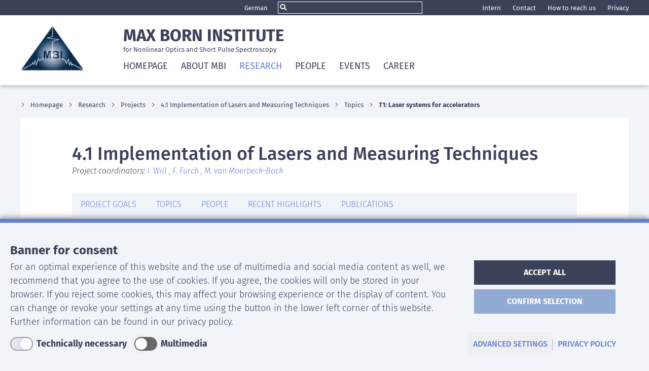

--- FILE ---
content_type: text/html; charset=utf-8
request_url: https://mbi-berlin.de/research/projects/41-implementation-of-lasers-and-measuring-techniques/topics/t1-laser-systems-for-accelerators
body_size: 9037
content:
<!DOCTYPE html>
<html lang="en-US" class="no-js">
<head>
    <meta charset="utf-8">

<!-- 
	Manufactured by berbach Gmbh Agency for Design and Media

	This website is powered by TYPO3 - inspiring people to share!
	TYPO3 is a free open source Content Management Framework initially created by Kasper Skaarhoj and licensed under GNU/GPL.
	TYPO3 is copyright 1998-2026 of Kasper Skaarhoj. Extensions are copyright of their respective owners.
	Information and contribution at https://typo3.org/
-->


<title>T1: Laser systems for accelerators | Max-Born-Institut</title>
<meta http-equiv="x-ua-compatible" content="IE=edge">
<meta name="generator" content="TYPO3 CMS">
<meta name="viewport" content="width=device-width, initial-scale=1.0, maximum-scale=1.0, user-scalable=no">
<meta name="robots" content="index,follow">
<meta name="author" content="Max-Born-Institut">
<meta name="application-name" content="MBI">
<meta name="format-detection" content="telephone=no">
<meta name="rating" content="general">
<meta name="revisit-after" content="7 day">
<meta name="contact" content="Max-Born-Institut">
<meta name="dc.creator" content="Max-Born-Institut">
<meta name="apple-mobile-web-app-title" content="MBI">
<meta name="msapplication-tilecolor" content="#ffffff">
<meta name="theme-color" content="#ffffff">
<meta name="google-site-verification" content="FDn5_2Wm7gCTkMHSlW8VPb7Y3qzlnaKaFCt52UkGfJ4">
<meta name="dc.language" content="en">


<link rel="stylesheet" href="/typo3temp/assets/compressed/merged-0c3f5c388effd455b40815d250e5227a-0c7060e60dbd27f036203cde54b7db14.css?1768484697" media="all" nonce="yJUBEImQNdLbR8PjgLhc-BhdCQ8f1CvHs5wMekWwZPmKIv2mMkDz4Q">
<link rel="stylesheet" href="/typo3temp/assets/compressed/merged-4801997568d446c8733e92d7c2082335-c28c95f40a7f1514309a999f2615aee9.css?1768484697" media="print" nonce="yJUBEImQNdLbR8PjgLhc-BhdCQ8f1CvHs5wMekWwZPmKIv2mMkDz4Q">





<script nonce="yJUBEImQNdLbR8PjgLhc-BhdCQ8f1CvHs5wMekWwZPmKIv2mMkDz4Q">var bbConsentBanner={"consentAccepted":false,"layoutType":"bb-cb-bottom","showCategories":true,"isTextLink":true,"cName":"BbConsentPreference","confirmDuration":20,"title":"Banner for consent","description":"For an optimal experience of this website and the use of multimedia and social media content as well, we recommend that you agree to the use of cookies. If you agree, the cookies will only be stored in your browser. If you reject some cookies, this may affect your browsing experience or the display of content. You can change or revoke your settings at any time using the button in the lower left corner of this website. Further information can be found in our privacy policy.","privacyPage":{"uri":"\/privacy","module_target":"","label":"privacy policy"},"closeBtn":"Close settings","buttonsDisplayNames":{"acceptAll":"accept all","saveAndClose":"save & close","confirmSelection":"Confirm selection","reject":"Reject","advancedSettings":"advanced settings"},"categories":[{"uid":2,"name":"Technically necessary","description":"In order to ensure the smooth functioning of this website, we use technically necessary cookies. Please note that these cookies cannot be deactivated.","lockedAndActive":true},{"uid":4,"name":"Multimedia","description":"","lockedAndActive":false}],"modules":[{"uid":1,"name":"YouTube","description":"By activating the button, a video from YouTube is displayed.","category":{"uid":4}}]};</script>

            <link rel="shortcut icon" type="image/x-icon" href="/_assets/37238217f36cc3aa06079c7cdab9b97f/Favicon/favicon.ico" />
            <link rel="apple-touch-icon" sizes="180x180" href="/_assets/37238217f36cc3aa06079c7cdab9b97f/Favicon/apple-touch-icon.png">
            <link rel="icon" type="image/png" sizes="32x32" href="/_assets/37238217f36cc3aa06079c7cdab9b97f/Favicon/favicon-32x32.png">
            <link rel="icon" type="image/png" sizes="16x16" href="/_assets/37238217f36cc3aa06079c7cdab9b97f/Favicon/favicon-16x16.png">
            <link rel="manifest" href="/_assets/37238217f36cc3aa06079c7cdab9b97f/Favicon/site.webmanifest" crossorigin="use-credentials">
            <link rel="mask-icon" href="/_assets/37238217f36cc3aa06079c7cdab9b97f/Favicon/safari-pinned-tab.svg" color="#3b4159">
<link rel="canonical" href="https://mbi-berlin.de/research/projects/41-implementation-of-lasers-and-measuring-techniques/topics/t1-laser-systems-for-accelerators">

<link rel="alternate" hreflang="en-US" href="https://mbi-berlin.de/research/projects/41-implementation-of-lasers-and-measuring-techniques/topics/t1-laser-systems-for-accelerators">
<link rel="alternate" hreflang="de_DE" href="https://mbi-berlin.de/de/forschung/projekte/41-implementation-of-lasers-and-measuring-techniques/topics/t1-laser-systems-for-accelerators">
<link rel="alternate" hreflang="x-default" href="https://mbi-berlin.de/research/projects/41-implementation-of-lasers-and-measuring-techniques/topics/t1-laser-systems-for-accelerators">
</head>
<body id="top" class="projects pid-265" data-module="StickyHeader">

    

    

<header class="page-header page-header_web " data-module="HeaderNav"> 
    
        <div class="meta-menu">
            <div class="container">
                <div class="row justify-content-end">
                    <div class="col-sm-2">
                        <nav class="language-switch d-none d-sm-block">
                            
                                <ul class="language-menu">
                                    
                                        <li class="first current ">
                                            
                                                    <a href="/research/projects/41-implementation-of-lasers-and-measuring-techniques/topics/t1-laser-systems-for-accelerators" hreflang="en-US" title="English">
                                                        <span>English</span>
                                                    </a>
                                                
                                        </li>
                                    
                                        <li class="last ">
                                            
                                                    <a href="/de/forschung/projekte/41-implementation-of-lasers-and-measuring-techniques/topics/t1-laser-systems-for-accelerators" hreflang="de_DE" title="German">
                                                        <span>German</span>
                                                    </a>
                                                
                                        </li>
                                    
                                </ul>
                            
                        </nav>
                    </div>
                    <div class="col-lg-3 col-sm-3">
                        <div class="search d-none d-lg-block">
                            

    <form method="get" name="form_kesearch_pi1" action="/search" class="bb-search-box">
        <label aria-label="Search">
            <input class="bb-search--form_input" name="tx_kesearch_pi1[sword]" type="text" />
        </label>
    </form>

                        </div>
                    </div>
                    <div class="col-lg-4 col-sm-10">
                        <nav class="meta-navigation d-none d-sm-block">
                            <ul class="menu">
                                
                                    <li class="pid-8 first">
                                        <a href="https://internal.mbi-berlin.de">Intern</a>
                                    </li>
                                
                                    <li class="pid-9">
                                        <a href="/contact">Contact</a>
                                    </li>
                                
                                    <li class="pid-10">
                                        <a href="/how-to-reach-us/car">How to reach us</a>
                                    </li>
                                
                                    <li class="pid-13 last">
                                        <a href="/privacy">Privacy</a>
                                    </li>
                                
                            </ul>
                        </nav>
                    </div>
                </div>
                <div class="row">
                    <div class="col-2">
                        <nav class="language-switch d-block d-sm-none">
                            
                                <ul class="language-menu">
                                    
                                        <li class=" current">
                                            
                                                    <a href="/research/projects/41-implementation-of-lasers-and-measuring-techniques/topics/t1-laser-systems-for-accelerators" hreflang="en-US" title="English">
                                                        <span>English</span>
                                                    </a>
                                                
                                        </li>
                                    
                                        <li class="">
                                            
                                                    <a href="/de/forschung/projekte/41-implementation-of-lasers-and-measuring-techniques/topics/t1-laser-systems-for-accelerators" hreflang="de_DE" title="German">
                                                        <span>German</span>
                                                    </a>
                                                
                                        </li>
                                    
                                </ul>
                            
                        </nav>
                    </div>
                    <div class="col-10">
                        <nav class="meta-navigation d-block d-sm-none">
                            <ul class="menu">
                                
                                    <li class="pid-8 first">
                                        <a href="https://internal.mbi-berlin.de">Intern</a>
                                    </li>
                                
                                    <li class="pid-9">
                                        <a href="/contact">Contact</a>
                                    </li>
                                
                                    <li class="pid-10">
                                        <a href="/how-to-reach-us/car">How to reach us</a>
                                    </li>
                                
                                    <li class="pid-13 last">
                                        <a href="/privacy">Privacy</a>
                                    </li>
                                
                            </ul>
                        </nav>
                    </div>
                </div>
            </div>
        </div>
    
    <div class="trade-mark main-menu">
        <div class="container">
            <div class="row">
                <div class="col-3 col-sm-2">
                    
                            <a class="logo" title="Back to homepage" href="/">
                                
                                        Max Born Institute Logo
                                    
                            </a>
                        
                </div>
                <div class="col-7 col-sm-8 col-lg-10">
                    <div class="row">
                        <div class="col-lg-12">
                            <div class="word-mark">
                                
                                        Max Born Institute
                                    
                                
                                        <span class="title">for Nonlinear Optics and Short Pulse Spectroscopy</span>
                                    
                            </div>
                        </div>
                    </div>
                    <div class="row">
                        <div class="col-lg-12 d-none d-lg-block d-xl-block">
                            <nav class="main-navigation desktop">
                                <ul class="level-0_ul">
    
        
                <li class="level-0_li ">
                    <a class="level-0_a" href="/">Homepage</a>
                </li>
            

    
        
                <li class="level-0_li sub ">
                    <div class="d-lg-none">
                        
                                <div class="level-0_a nolink-0">About MBI</div>
                                <div class="level-0_li__kicker">+ |</div>
                            
                    </div>
                    <div class="level-0_a nolink-0 d-none d-sm-none d-md-none d-lg-block">About MBI</div>
                    <ul class="level-1_ul">
                        

                                
                                        <li class="level-1_li sub ">
                                            <a class="level-1_a" href="/about-mbi/introduction">Introduction</a>
                                        </li>
                                    

                        

                                
                                        <li class="level-1_li sub ">
                                            
                                                    <div class="level-1_li__kicker">+ |</div>
                                                    <div class="level-1_a nolink-1">Organization</div>
                                                
                                            <ul class="level-2_ul">
                                                
                                                    <li class="level-2_li ">
                                                        <a class="level-2_a" href="/about-mbi/organization/organization-chart">Organization chart</a>
                                                    </li>
                                                
                                                    <li class="level-2_li ">
                                                        <a class="level-2_a" href="/about-mbi/organization/scientific-advisory-board">Scientific Advisory Board</a>
                                                    </li>
                                                
                                                    <li class="level-2_li ">
                                                        <a class="level-2_a" href="/about-mbi/organization/division-a-attosecond-physics">Division A: Attosecond Physics</a>
                                                    </li>
                                                
                                                    <li class="level-2_li ">
                                                        <a class="level-2_a" href="/about-mbi/organization/division-b-transient-electron-structure-and-nanoscience">Division B: Transient Electronic Structure and Nanoscience</a>
                                                    </li>
                                                
                                                    <li class="level-2_li ">
                                                        <a class="level-2_a" href="/about-mbi/organization/division-c-precision-physics">Division C: Precision Physics</a>
                                                    </li>
                                                
                                                    <li class="level-2_li ">
                                                        <a class="level-2_a" href="/about-mbi/organization/forschungsverbund-berlin">Forschungsverbund Berlin</a>
                                                    </li>
                                                
                                                    <li class="level-2_li ">
                                                        <a class="level-2_a" href="/about-mbi/organization/leibniz-association">Leibniz Association</a>
                                                    </li>
                                                
                                                    <li class="level-2_li ">
                                                        <a class="level-2_a" href="/about-mbi/organization/good-scientific-practice">Good scientific practice</a>
                                                    </li>
                                                
                                                    <li class="level-2_li ">
                                                        <a class="level-2_a" href="/about-mbi/organization/work-council">Works council</a>
                                                    </li>
                                                
                                            </ul>
                                        </li>
                                    

                        

                                
                                        <li class="level-1_li sub ">
                                            
                                                    <div class="level-1_li__kicker">+ |</div>
                                                    <div class="level-1_a nolink-1">Service</div>
                                                
                                            <ul class="level-2_ul">
                                                
                                                    <li class="level-2_li ">
                                                        <a class="level-2_a" href="/about-mbi/service/services-and-infrastructure-for-research">Services and infrastructure for research</a>
                                                    </li>
                                                
                                                    <li class="level-2_li ">
                                                        <a class="level-2_a" href="/about-mbi/service/max-born-hall">Max-Born-Hall</a>
                                                    </li>
                                                
                                                    <li class="level-2_li ">
                                                        <a class="level-2_a" href="/about-mbi/service/library">Library</a>
                                                    </li>
                                                
                                                    <li class="level-2_li ">
                                                        <a class="level-2_a" href="/about-mbi/service/guest-program">Guest Program</a>
                                                    </li>
                                                
                                                    <li class="level-2_li ">
                                                        <a class="level-2_a" href="/about-mbi/service/teaching">Teaching</a>
                                                    </li>
                                                
                                                    <li class="level-2_li ">
                                                        <a class="level-2_a" href="/about-mbi/service/application-laboratories">Application laboratories</a>
                                                    </li>
                                                
                                            </ul>
                                        </li>
                                    

                        

                                
                                        <li class="level-1_li sub ">
                                            
                                                    <div class="level-1_li__kicker">+ |</div>
                                                    <div class="level-1_a nolink-1">History</div>
                                                
                                            <ul class="level-2_ul">
                                                
                                                    <li class="level-2_li ">
                                                        <a class="level-2_a" href="/about-mbi/history/development-of-the-mbi">Development of the MBI</a>
                                                    </li>
                                                
                                                    <li class="level-2_li ">
                                                        <a class="level-2_a" href="/about-mbi/history/max-born">Max Born</a>
                                                    </li>
                                                
                                            </ul>
                                        </li>
                                    

                        

                                
                                        <li class="level-1_li sub ">
                                            
                                                    <div class="level-1_li__kicker">+ |</div>
                                                    <div class="level-1_a nolink-1">Equal Opportunity</div>
                                                
                                            <ul class="level-2_ul">
                                                
                                                    <li class="level-2_li ">
                                                        <a class="level-2_a" href="/about-mbi/equal-opportunity/family-friendly-employer">Family friendly employer</a>
                                                    </li>
                                                
                                                    <li class="level-2_li ">
                                                        <a class="level-2_a" href="/about-mbi/equal-opportunity/equal-opportunity">Equal opportunity</a>
                                                    </li>
                                                
                                                    <li class="level-2_li ">
                                                        <a class="level-2_a" href="/about-mbi/equal-opportunity/education-and-support-for-young-scientists">Education and support for young scientists</a>
                                                    </li>
                                                
                                            </ul>
                                        </li>
                                    

                        

                                
                                        <li class="level-1_li sub ">
                                            <a class="level-1_a" href="/about-mbi/partner">Partner</a>
                                        </li>
                                    

                        

                                
                                        <li class="level-1_li sub ">
                                            <a class="level-1_a" href="/about-mbi/location">Location</a>
                                        </li>
                                    

                        
                    </ul>
                </li>
            

    
        
                <li class="level-0_li sub active unfold">
                    <div class="d-lg-none">
                        
                                <div class="level-0_a nolink-0">Research</div>
                                <div class="level-0_li__kicker">- |</div>
                            
                    </div>
                    <div class="level-0_a nolink-0 d-none d-sm-none d-md-none d-lg-block">Research</div>
                    <ul class="level-1_ul">
                        

                                
                                        <li class="level-1_li sub active">
                                            <a class="level-1_a" href="/research/projects">Projects</a>
                                        </li>
                                    

                        

                                
                                        <li class="level-1_li sub ">
                                            <a class="level-1_a" href="/research/research-program">Research Program</a>
                                        </li>
                                    

                        

                                
                                        <li class="level-1_li sub ">
                                            <a class="level-1_a" href="/research/publications">Publications</a>
                                        </li>
                                    

                        

                                
                                        <li class="level-1_li sub ">
                                            <a class="level-1_a" href="/research/annual-reports">Annual Reports</a>
                                        </li>
                                    

                        

                                
                                        <li class="level-1_li sub ">
                                            <a class="level-1_a" href="/research/highlights">Highlights</a>
                                        </li>
                                    

                        

                                
                                        <li class="level-1_li sub ">
                                            
                                                    <div class="level-1_li__kicker">+ |</div>
                                                    <div class="level-1_a nolink-1">Habilitation, PhD, Master- and Diploma Theses</div>
                                                
                                            <ul class="level-2_ul">
                                                
                                                    <li class="level-2_li ">
                                                        <a class="level-2_a" href="/research/habilitations">Habilitations</a>
                                                    </li>
                                                
                                                    <li class="level-2_li ">
                                                        <a class="level-2_a" href="/research/dissertations">Dissertations</a>
                                                    </li>
                                                
                                                    <li class="level-2_li ">
                                                        <a class="level-2_a" href="/research/diploma-and-master-thesis">Diploma and Master Thesis</a>
                                                    </li>
                                                
                                            </ul>
                                        </li>
                                    

                        
                    </ul>
                </li>
            

    
        
                <li class="level-0_li ">
                    <a class="level-0_a" href="/people">People</a>
                </li>
            

    
        
                <li class="level-0_li ">
                    <a class="level-0_a" href="/events">Events</a>
                </li>
            

    
        
                <li class="level-0_li ">
                    <a class="level-0_a" href="/career">Career</a>
                </li>
            

    

    
        <div class="search d-lg-none mobile">
            

    <form method="get" name="form_kesearch_pi1" action="/search" class="bb-search-box">
        <label aria-label="Search">
            <input class="bb-search--form_input" name="tx_kesearch_pi1[sword]" type="text" />
        </label>
    </form>

        </div>
    

</ul>

                            </nav>
                        </div>
                    </div>
                </div>
                <div class="col-2 d-lg-none d-xl-none text-end">
                    <div class="mobile-kicker"></div>
                </div>
            </div>
            <div class="row">
                <div class="col-12 d-lg-none d-xl-none">
                    <nav class="main-navigation mobile">
                        <ul class="level-0_ul">
    
        
                <li class="level-0_li ">
                    <a class="level-0_a" href="/">Homepage</a>
                </li>
            

    
        
                <li class="level-0_li sub ">
                    <div class="d-lg-none">
                        
                                <div class="level-0_a nolink-0">About MBI</div>
                                <div class="level-0_li__kicker">+ |</div>
                            
                    </div>
                    <div class="level-0_a nolink-0 d-none d-sm-none d-md-none d-lg-block">About MBI</div>
                    <ul class="level-1_ul">
                        

                                
                                        <li class="level-1_li sub ">
                                            <a class="level-1_a" href="/about-mbi/introduction">Introduction</a>
                                        </li>
                                    

                        

                                
                                        <li class="level-1_li sub ">
                                            
                                                    <div class="level-1_li__kicker">+ |</div>
                                                    <div class="level-1_a nolink-1">Organization</div>
                                                
                                            <ul class="level-2_ul">
                                                
                                                    <li class="level-2_li ">
                                                        <a class="level-2_a" href="/about-mbi/organization/organization-chart">Organization chart</a>
                                                    </li>
                                                
                                                    <li class="level-2_li ">
                                                        <a class="level-2_a" href="/about-mbi/organization/scientific-advisory-board">Scientific Advisory Board</a>
                                                    </li>
                                                
                                                    <li class="level-2_li ">
                                                        <a class="level-2_a" href="/about-mbi/organization/division-a-attosecond-physics">Division A: Attosecond Physics</a>
                                                    </li>
                                                
                                                    <li class="level-2_li ">
                                                        <a class="level-2_a" href="/about-mbi/organization/division-b-transient-electron-structure-and-nanoscience">Division B: Transient Electronic Structure and Nanoscience</a>
                                                    </li>
                                                
                                                    <li class="level-2_li ">
                                                        <a class="level-2_a" href="/about-mbi/organization/division-c-precision-physics">Division C: Precision Physics</a>
                                                    </li>
                                                
                                                    <li class="level-2_li ">
                                                        <a class="level-2_a" href="/about-mbi/organization/forschungsverbund-berlin">Forschungsverbund Berlin</a>
                                                    </li>
                                                
                                                    <li class="level-2_li ">
                                                        <a class="level-2_a" href="/about-mbi/organization/leibniz-association">Leibniz Association</a>
                                                    </li>
                                                
                                                    <li class="level-2_li ">
                                                        <a class="level-2_a" href="/about-mbi/organization/good-scientific-practice">Good scientific practice</a>
                                                    </li>
                                                
                                                    <li class="level-2_li ">
                                                        <a class="level-2_a" href="/about-mbi/organization/work-council">Works council</a>
                                                    </li>
                                                
                                            </ul>
                                        </li>
                                    

                        

                                
                                        <li class="level-1_li sub ">
                                            
                                                    <div class="level-1_li__kicker">+ |</div>
                                                    <div class="level-1_a nolink-1">Service</div>
                                                
                                            <ul class="level-2_ul">
                                                
                                                    <li class="level-2_li ">
                                                        <a class="level-2_a" href="/about-mbi/service/services-and-infrastructure-for-research">Services and infrastructure for research</a>
                                                    </li>
                                                
                                                    <li class="level-2_li ">
                                                        <a class="level-2_a" href="/about-mbi/service/max-born-hall">Max-Born-Hall</a>
                                                    </li>
                                                
                                                    <li class="level-2_li ">
                                                        <a class="level-2_a" href="/about-mbi/service/library">Library</a>
                                                    </li>
                                                
                                                    <li class="level-2_li ">
                                                        <a class="level-2_a" href="/about-mbi/service/guest-program">Guest Program</a>
                                                    </li>
                                                
                                                    <li class="level-2_li ">
                                                        <a class="level-2_a" href="/about-mbi/service/teaching">Teaching</a>
                                                    </li>
                                                
                                                    <li class="level-2_li ">
                                                        <a class="level-2_a" href="/about-mbi/service/application-laboratories">Application laboratories</a>
                                                    </li>
                                                
                                            </ul>
                                        </li>
                                    

                        

                                
                                        <li class="level-1_li sub ">
                                            
                                                    <div class="level-1_li__kicker">+ |</div>
                                                    <div class="level-1_a nolink-1">History</div>
                                                
                                            <ul class="level-2_ul">
                                                
                                                    <li class="level-2_li ">
                                                        <a class="level-2_a" href="/about-mbi/history/development-of-the-mbi">Development of the MBI</a>
                                                    </li>
                                                
                                                    <li class="level-2_li ">
                                                        <a class="level-2_a" href="/about-mbi/history/max-born">Max Born</a>
                                                    </li>
                                                
                                            </ul>
                                        </li>
                                    

                        

                                
                                        <li class="level-1_li sub ">
                                            
                                                    <div class="level-1_li__kicker">+ |</div>
                                                    <div class="level-1_a nolink-1">Equal Opportunity</div>
                                                
                                            <ul class="level-2_ul">
                                                
                                                    <li class="level-2_li ">
                                                        <a class="level-2_a" href="/about-mbi/equal-opportunity/family-friendly-employer">Family friendly employer</a>
                                                    </li>
                                                
                                                    <li class="level-2_li ">
                                                        <a class="level-2_a" href="/about-mbi/equal-opportunity/equal-opportunity">Equal opportunity</a>
                                                    </li>
                                                
                                                    <li class="level-2_li ">
                                                        <a class="level-2_a" href="/about-mbi/equal-opportunity/education-and-support-for-young-scientists">Education and support for young scientists</a>
                                                    </li>
                                                
                                            </ul>
                                        </li>
                                    

                        

                                
                                        <li class="level-1_li sub ">
                                            <a class="level-1_a" href="/about-mbi/partner">Partner</a>
                                        </li>
                                    

                        

                                
                                        <li class="level-1_li sub ">
                                            <a class="level-1_a" href="/about-mbi/location">Location</a>
                                        </li>
                                    

                        
                    </ul>
                </li>
            

    
        
                <li class="level-0_li sub active unfold">
                    <div class="d-lg-none">
                        
                                <div class="level-0_a nolink-0">Research</div>
                                <div class="level-0_li__kicker">- |</div>
                            
                    </div>
                    <div class="level-0_a nolink-0 d-none d-sm-none d-md-none d-lg-block">Research</div>
                    <ul class="level-1_ul">
                        

                                
                                        <li class="level-1_li sub active">
                                            <a class="level-1_a" href="/research/projects">Projects</a>
                                        </li>
                                    

                        

                                
                                        <li class="level-1_li sub ">
                                            <a class="level-1_a" href="/research/research-program">Research Program</a>
                                        </li>
                                    

                        

                                
                                        <li class="level-1_li sub ">
                                            <a class="level-1_a" href="/research/publications">Publications</a>
                                        </li>
                                    

                        

                                
                                        <li class="level-1_li sub ">
                                            <a class="level-1_a" href="/research/annual-reports">Annual Reports</a>
                                        </li>
                                    

                        

                                
                                        <li class="level-1_li sub ">
                                            <a class="level-1_a" href="/research/highlights">Highlights</a>
                                        </li>
                                    

                        

                                
                                        <li class="level-1_li sub ">
                                            
                                                    <div class="level-1_li__kicker">+ |</div>
                                                    <div class="level-1_a nolink-1">Habilitation, PhD, Master- and Diploma Theses</div>
                                                
                                            <ul class="level-2_ul">
                                                
                                                    <li class="level-2_li ">
                                                        <a class="level-2_a" href="/research/habilitations">Habilitations</a>
                                                    </li>
                                                
                                                    <li class="level-2_li ">
                                                        <a class="level-2_a" href="/research/dissertations">Dissertations</a>
                                                    </li>
                                                
                                                    <li class="level-2_li ">
                                                        <a class="level-2_a" href="/research/diploma-and-master-thesis">Diploma and Master Thesis</a>
                                                    </li>
                                                
                                            </ul>
                                        </li>
                                    

                        
                    </ul>
                </li>
            

    
        
                <li class="level-0_li ">
                    <a class="level-0_a" href="/people">People</a>
                </li>
            

    
        
                <li class="level-0_li ">
                    <a class="level-0_a" href="/events">Events</a>
                </li>
            

    
        
                <li class="level-0_li ">
                    <a class="level-0_a" href="/career">Career</a>
                </li>
            

    

    
        <div class="search d-lg-none mobile">
            

    <form method="get" name="form_kesearch_pi1" action="/search" class="bb-search-box">
        <label aria-label="Search">
            <input class="bb-search--form_input" name="tx_kesearch_pi1[sword]" type="text" />
        </label>
    </form>

        </div>
    

</ul>

                    </nav>
                </div>
            </div>
        </div>
    </div>
</header>


    <main data-module="ScrollToTop">
        <div class="container">
            <div class="row">
                <div class="col-lg-12">
                    <div class="page-breadcrumb d-none d-sm-block">
                        <ul><li><a href="/" title="Internet">Homepage</a></li><li><a href="/research/projects" title="Research">Research</a></li><li><a href="/research/projects" title="Projects">Projects</a></li><li><a href="/research/projects/41-implementation-of-lasers-and-measuring-techniques/project-goals" title="4.1 Implementation of Lasers and Measuring Techniques">4.1 Implementation of Lasers and Measuring Techniques</a></li><li><a href="/research/projects/41-implementation-of-lasers-and-measuring-techniques/topics" title="Topics">Topics</a></li><li class="current">T1: Laser systems for accelerators</li></ul>
                    </div>
                    <div class="divider separator d-none d-sm-none"><div class="inner"></div></div>
                </div>
            </div>
        </div>

        <div class="container">
            <div class="row">
                <div class="col-lg-12">
                    <div class="bg-wrapper">
                        <!--TYPO3SEARCH_begin-->
                        <div class="content">

                            
                                <div class="row">
                                    <div class="col-lg-10 col-12 offset-0 offset-lg-1 col-lr-mar">
                                        
                                            

    
    
        <div class="contents">
            <header>
                
                    <h1>4.1 Implementation of Lasers and Measuring Techniques</h1>
                

                
                    <span class="subheadline">
                        Project coordinators:
                        
                            <a href="/p/ingowill">
                                
                                    
                                        I.
                                    
                                
                                Will
                                , 
                            </a>
                        
                            <a href="/p/federicofurch">
                                
                                    
                                        F.
                                    
                                
                                Furch
                                , 
                            </a>
                        
                            <a href="/p/martinvanmoerbeckbock">
                                
                                    
                                        M.
                                    
                                
                                van Moerbeck-Bock
                                
                            </a>
                        
                    </span>
                

            </header>
        </div>
    


                                        
                                            

    
            <div class="contents">
                <header>
                    
                    
                    <div class="contents_navigation d-none d-md-block">
                        <ul><li>
<a href="/research/projects/41-implementation-of-lasers-and-measuring-techniques/project-goals" title="Project Goals">Project Goals</a>
</li>
<li class="active sub">
<a href="/research/projects/41-implementation-of-lasers-and-measuring-techniques/topics" title="Topics" class="active sub">Topics</a>
</li>
<li>
<a href="/research/projects/41-implementation-of-lasers-and-measuring-techniques/people" title="People">People</a>
</li>
<li>
<a href="/research/projects/41-implementation-of-lasers-and-measuring-techniques/recent-highlights" title="Recent Highlights">Recent Highlights</a>
</li>
<li>
<a href="/research/projects/41-implementation-of-lasers-and-measuring-techniques/publications" title="Publications">Publications</a>
</li></ul>
                    </div>
                    <div class="select-navigation d-block d-md-none">
                        <label class="d-block" aria-label="Naviagtion">
                            <select name="navi" data-module="ChangeUrl">
                                
                                    <option value="/research/projects/41-implementation-of-lasers-and-measuring-techniques/project-goals" >Project Goals</option>
                                
                                    <option value="/research/projects/41-implementation-of-lasers-and-measuring-techniques/topics" >Topics</option>
                                
                                    <option value="/research/projects/41-implementation-of-lasers-and-measuring-techniques/people" >People</option>
                                
                                    <option value="/research/projects/41-implementation-of-lasers-and-measuring-techniques/recent-highlights" >Recent Highlights</option>
                                
                                    <option value="/research/projects/41-implementation-of-lasers-and-measuring-techniques/publications" >Publications</option>
                                
                            </select>
                        </label>
                    </div>
                </header>
            </div>
        



                                        
                                    </div>
                                </div>
                            


                            
                                <div class="row">
                                    <div class="col-lg-9 col-12 offset-0 offset-lg-1 col-lr-mar">
                                        
                                            
<div id="c1614" class="content-element frame-type-textpic"><div class="ce-textpic ce-center ce-below"><span class="ce-bodytext"><h1 class="text-justify">T1: Laser systems for accelerators</h1><p class="text-justify"><em>Ingo Will</em></p><p class="text-justify">An important part of the project is devoted to the development of picosecond lasers systems at very high average power, both in the burst-mode and the quasi-cw operation mode. One major application of these lasers is their use for pump-probe experiments at Free Electron Laser and synchrotron radiation sources.</p><p class="text-justify"><a href="/research/projects/41-implementation-of-lasers-and-measuring-techniques/topics/t1-laser-systems-for-accelerators/laser-for-the-maxymus-microscope">Link to Laser for the MAXYMUS microscope</a></p><p>The second applications of these lasers arise from various collaborations with national and international high-energy accelerator and Free Electron Laser projects: MBI as an early member of the international TESLA Collaboration has provided the Photo injector drive lasers (also called simply "photocathode lasers") for the radio-frequency guns (RF guns) of various electron accelerators and Free Electron Lasers (FELs).</p><p class="text-justify"><a href="/research/projects/41-implementation-of-lasers-and-measuring-techniques/topics/t1-laser-systems-for-accelerators/function-of-photoinjector-drive-lasers">Link to function of photoinjector drive lasers.</a></p></span></div></div>










                                        
                                            
<div id="c1615" class="content-element frame-type-textpic"><div class="ce-textpic ce-center ce-below"><span class="ce-bodytext"><p class="text-justify">At present, the special lasers developed at the MBI drive the photo injectors of the linacs in the following laboratories of our cooperation partners:</p><ul><li class="text-justify">European XFEL at DESY Hamburg</li><li class="text-justify"><a href="/research/projects/41-implementation-of-lasers-and-measuring-techniques/topics/t1-laser-systems-for-accelerators/flash-fel-at-desy-hamburg">FLASH FEL at DESY Hamburg</a></li><li class="text-justify"><a href="/research/projects/41-implementation-of-lasers-and-measuring-techniques/topics/t1-laser-systems-for-accelerators/flat-top-uv-pulses-for-pitz">Photoinjector Test Facility at Zeuthen (PITZ)</a></li><li class="text-justify"><a href="/research/projects/41-implementation-of-lasers-and-measuring-techniques/topics/t1-laser-systems-for-accelerators/drive-laser-for-the-hzdr">Superconducting RF gun being developed at the Helmholtzzentrum Dresden Rossendorf (HZDR) for the ELBE FEL</a></li><li class="text-justify"><a href="/research/projects/41-implementation-of-lasers-and-measuring-techniques/topics/t1-laser-systems-for-accelerators/drive-laser-for-the-hzb">Helmholtz-Zentrum für Materialien und Energie Berlin (HZB)</a><br> 	&nbsp;</li></ul><p class="text-justify">&nbsp;</p><h3 class="text-justify">Drive laser for the European XFEL at DESY Hamburg</h3><p class="text-justify">The MBI has been responsible for the development of the first laser driving the photo injector (RF gun) of the European XFEL since 1997.</p><p class="text-justify">The most advanced photocathode laser developed at MBI drives the photo injector of the European XFEL at Hamburg. This photocathode laser produces bursts of up 2700 pulses with a repetition rate of 10 Hz. The maximum repetition rate within the individual pulses within the burst amounts to 4.5 MHz.</p><p>The oscillator is passively mode locked by a SAM (Saturable Absorber Mirror). It generates pulses of ~4 ps duration with a 54.166 MHz repetition rate.</p><p class="text-justify">The variable grating pulse stretcher stretches the pulses to a duration of up to 20 ps FWHM.</p><p class="text-justify">The amplifier chain raises the energy of the picosecond pulses of Gaussian shape by more than four orders of magnitude. It includes four spatial filters, two Pockels cells with their drivers, two Faraday isolators, a fiber preamplifier, a multipass amplifier and two booster stages.</p></span><div class="ce-gallery" data-ce-columns="1" data-ce-images="1" data-module="Lightbox"><div class="ce-outer"><div class="ce-inner"><div class="ce-row"><div class="ce-column"><figure class="image"><a href="/fileadmin/_processed_/1/6/csm_XFEL_laser-XFEL_for_manual_Jan2015_no_trigger_electronics_1_300dpi_1__c4ee13f618.png" class="lightbox" rel="lightbox[1615]"><picture class="image-embed-item"><source srcset="/fileadmin/_processed_/1/6/csm_XFEL_laser-XFEL_for_manual_Jan2015_no_trigger_electronics_1_300dpi_1__1460e7db8e.png" media="(min-width:1141px)" /><source srcset="/fileadmin/_processed_/1/6/csm_XFEL_laser-XFEL_for_manual_Jan2015_no_trigger_electronics_1_300dpi_1__a0022e5d37.png" media="(min-width:620px)" /><source srcset="/fileadmin/_processed_/1/6/csm_XFEL_laser-XFEL_for_manual_Jan2015_no_trigger_electronics_1_300dpi_1__25df682fe7.png" media="(min-width:0px)" /><img src="[data-uri]" srcset="/fileadmin/_processed_/1/6/csm_XFEL_laser-XFEL_for_manual_Jan2015_no_trigger_electronics_1_300dpi_1__1460e7db8e.png" alt="" loading="lazy" /></picture></a><figcaption class="image-caption">
                Figure: Scheme of the laser for driving an RF photo injector of the European XFEL at DESY Hamburg.
            </figcaption></figure></div></div></div></div></div></div></div>










                                        
                                            
<div id="c1616" class="content-element frame-type-textpic"><div class="ce-textpic ce-center ce-below"><span class="ce-bodytext"><p class="text-justify">In order to preserve a stable beam profile during the pulse trains the last four amplifier stages have been connected by relay-imaging telescopes.&nbsp;This way the laser beam profile of each amplifier stage is successively enlarged and imaged into the following one. This aids in reducing the undesirable effect of thermally induced perturbation of the refraction index in the laser rods on the beam profile (thermal lensing). Due to the presence of pinholes in the foci of the lenses the&nbsp; telescopes, in addition, act as spatial filters and improve the quality of the amplified laser beam significantly.</p><p class="text-justify">The final de-magnifying telescopes adapts the power density of the infrared (IR) pulses from the laser system with 1030nm wavelength to the optimum level for efficient conversion to ultraviolet (UV) pulses a wavelength of 257 nm by the arrangement of an 8 mm long LBO, followed in close proximity by a 6 mm long BBO. The first crystals generates the second harmonics of the infrared laser radiation, the second one transfers this radiation to the ultraviolet (UV) pulses. A maximum efficiency of 16% is obtained.</p></span><div class="ce-gallery" data-ce-columns="2" data-ce-images="2" data-module="Lightbox"><div class="ce-outer"><div class="ce-inner"><div class="ce-row"><div class="ce-column"><figure class="image"><a href="/fileadmin/_processed_/8/1/csm_XFEL_LASER_1_1__abe0d378b5.png" class="lightbox" rel="lightbox[1616]"><picture class="image-embed-item"><source srcset="/fileadmin/_processed_/8/1/csm_XFEL_LASER_1_1__162a154e94.png" media="(min-width:1141px)" /><source srcset="/fileadmin/_processed_/8/1/csm_XFEL_LASER_1_1__6560be8eab.png" media="(min-width:620px)" /><source srcset="/fileadmin/_processed_/8/1/csm_XFEL_LASER_1_1__2d677d87af.png" media="(min-width:0px)" /><img src="[data-uri]" srcset="/fileadmin/_processed_/8/1/csm_XFEL_LASER_1_1__162a154e94.png" alt="" loading="lazy" /></picture></a><figcaption class="image-caption">
                Figure a: Scheme of the laser for driving an RF photo injector of the European XFEL at DESY Hamburg
            </figcaption></figure></div><div class="ce-column"><figure class="image"><a href="/fileadmin/_processed_/2/6/csm_XFEL_LASER_2_1__c83595e3ba.png" class="lightbox" rel="lightbox[1616]"><picture class="image-embed-item"><source srcset="/fileadmin/_processed_/2/6/csm_XFEL_LASER_2_1__20f3ea8c03.png" media="(min-width:1141px)" /><source srcset="/fileadmin/_processed_/2/6/csm_XFEL_LASER_2_1__68c8e491fe.png" media="(min-width:620px)" /><source srcset="/fileadmin/_processed_/2/6/csm_XFEL_LASER_2_1__02c6e82f82.png" media="(min-width:0px)" /><img src="[data-uri]" srcset="/fileadmin/_processed_/2/6/csm_XFEL_LASER_2_1__20f3ea8c03.png" alt="" loading="lazy" /></picture></a><figcaption class="image-caption">
                Figure b: Scheme of the laser for driving an RF photo injector of the European XFEL at DESY Hamburg
            </figcaption></figure></div></div></div></div></div></div></div>










                                        

                                        
                                            <a class="overview" href="/research/projects">
                                                Overview MBI-Projects
                                            </a>
                                            <a class="overview" href="/research/projects/41-implementation-of-lasers-and-measuring-techniques/topics">
                                                Overview Topics
                                            </a>
                                        
                                    </div>
                                </div>
                            

                        </div>
                        <!--TYPO3SEARCH_end-->
                    </div>
                </div>
            </div>
        </div>

    </main>

    
<footer class="footer">
    <div class="page-footer ">
        <div class="container">
            <div class="sitemap">
                
    <div class="row">
        
            <div class="col-12 col-md-2 col-sm-4">
                <nav>
                    <ul class="level-0">
                        <li class="level-0_li active">
                            <a class="bold" href="/">Homepage</a>
                            
                        </li>
                    </ul>
                </nav>
            </div>
        
            <div class="col-12 col-md-2 col-sm-4">
                <nav>
                    <ul class="level-0">
                        <li class="level-0_li">
                            <a class="bold" href="/about-mbi/introduction">About MBI</a>
                            
                                <ul class="level-1">
                                    
                                        <li class="level-1_li">
                                            <a href="/about-mbi/introduction">Introduction</a>
                                        </li>
                                    
                                        <li class="level-1_li">
                                            <a href="/about-mbi/organization/organization-chart">Organization</a>
                                        </li>
                                    
                                        <li class="level-1_li">
                                            <a href="/about-mbi/service/services-and-infrastructure-for-research">Service</a>
                                        </li>
                                    
                                        <li class="level-1_li">
                                            <a href="/about-mbi/history/development-of-the-mbi">History</a>
                                        </li>
                                    
                                        <li class="level-1_li">
                                            <a href="/about-mbi/equal-opportunity/family-friendly-employer">Equal Opportunity</a>
                                        </li>
                                    
                                        <li class="level-1_li">
                                            <a href="/about-mbi/partner">Partner</a>
                                        </li>
                                    
                                        <li class="level-1_li">
                                            <a href="/about-mbi/location">Location</a>
                                        </li>
                                    
                                </ul>
                            
                        </li>
                    </ul>
                </nav>
            </div>
        
            <div class="col-12 col-md-2 col-sm-4">
                <nav>
                    <ul class="level-0">
                        <li class="level-0_li active">
                            <a class="bold" href="/research/projects">Research</a>
                            
                                <ul class="level-1">
                                    
                                        <li class="level-1_li active">
                                            <a href="/research/projects">Projects</a>
                                        </li>
                                    
                                        <li class="level-1_li">
                                            <a href="/research/research-program">Research Program</a>
                                        </li>
                                    
                                        <li class="level-1_li">
                                            <a href="/research/publications">Publications</a>
                                        </li>
                                    
                                        <li class="level-1_li">
                                            <a href="/research/annual-reports">Annual Reports</a>
                                        </li>
                                    
                                        <li class="level-1_li">
                                            <a href="/research/highlights">Highlights</a>
                                        </li>
                                    
                                        <li class="level-1_li">
                                            <a href="/research/habilitations">Habilitation, PhD, Master- and Diploma Theses</a>
                                        </li>
                                    
                                </ul>
                            
                        </li>
                    </ul>
                </nav>
            </div>
        
            <div class="col-12 col-md-2 col-sm-4">
                <nav>
                    <ul class="level-0">
                        <li class="level-0_li">
                            <a class="bold" href="/people">People</a>
                            
                        </li>
                    </ul>
                </nav>
            </div>
        
            <div class="col-12 col-md-2 col-sm-4">
                <nav>
                    <ul class="level-0">
                        <li class="level-0_li">
                            <a class="bold" href="/events">Events</a>
                            
                        </li>
                    </ul>
                </nav>
            </div>
        
            <div class="col-12 col-md-2 col-sm-4">
                <nav>
                    <ul class="level-0">
                        <li class="level-0_li">
                            <a class="bold" href="/career">Career</a>
                            
                        </li>
                    </ul>
                </nav>
            </div>
        
    </div>



            </div>
            <div class="address logo">
                <div class="row">
                    <div class="col-12 col-md-5 order-1 order-md-0">
                        
                        
                            
<div id="c7" class="content-element frame-type-text"><span class="ce-bodytext"><p><strong>Max-Born-Institut (MBI) im Forschungsverbund Berlin e.V.</strong><br> Max-Born-Straße 2A, 12489 Berlin<br> Tel.: +49 30 6392 1505, Fax: +49 30 6392 1509<br> Email: <a href="#" data-mailto-token="hvdgoj5hwdVhwd8wzmgdi9yz" data-mailto-vector="-5">mbi(at)mbi-berlin.de</a></p></span></div>










                        
                    </div>
                    <div class="col-12 col-md-7 order-0 order-md-1">
                        
                        
                            
<div id="c6" class="content-element frame-type-image"><div class="ce-image ce-left ce-above"><div class="ce-gallery" data-ce-columns="4" data-ce-images="4" data-module="Lightbox"><div class="ce-row"><div class="ce-column"><figure class="image"><a href="http://www.fv-berlin.de/en/"><picture class="image-embed-item"><source srcset="/fileadmin/Daten/Footer/forschungsbund.svg" media="(min-width:1141px)" /><source srcset="/fileadmin/Daten/Footer/forschungsbund.svg" media="(min-width:620px)" /><source srcset="/fileadmin/Daten/Footer/forschungsbund.svg" media="(min-width:0px)" /><img src="[data-uri]" srcset="/fileadmin/Daten/Footer/forschungsbund.svg" alt="" loading="lazy" /></picture></a></figure></div><div class="ce-column"><figure class="image"><a href="https://www.leibniz-gemeinschaft.de/en/"><picture class="image-embed-item"><source srcset="/fileadmin/_processed_/b/f/csm_Leibniz__Logo_EN_Blue-Black_d2154e3c25.jpg" media="(min-width:1141px)" /><source srcset="/fileadmin/_processed_/b/f/csm_Leibniz__Logo_EN_Blue-Black_12bb15e949.jpg" media="(min-width:620px)" /><source srcset="/fileadmin/_processed_/b/f/csm_Leibniz__Logo_EN_Blue-Black_610c85d8ec.jpg" media="(min-width:0px)" /><img src="[data-uri]" srcset="/fileadmin/_processed_/b/f/csm_Leibniz__Logo_EN_Blue-Black_d2154e3c25.jpg" alt="" loading="lazy" /></picture></a></figure></div><div class="ce-column"><figure class="image"><a href="https://www.charta-der-vielfalt.de/en/"><picture class="image-embed-item"><source srcset="/fileadmin/_processed_/e/1/csm_Logo_b3def319a8.png" media="(min-width:1141px)" /><source srcset="/fileadmin/_processed_/e/1/csm_Logo_23f818b222.png" media="(min-width:620px)" /><source srcset="/fileadmin/_processed_/e/1/csm_Logo_23ae8b6607.png" media="(min-width:0px)" /><img src="[data-uri]" srcset="/fileadmin/_processed_/e/1/csm_Logo_b3def319a8.png" alt="" loading="lazy" /></picture></a></figure></div><div class="ce-column"><figure class="image"><a href="https://de.linkedin.com/company/max-born-institute-berlin"><picture class="image-embed-item"><source srcset="/fileadmin/_processed_/8/6/csm_mbi_linkedin_Icon_88c366685b.jpg" media="(min-width:1141px)" /><source srcset="/fileadmin/_processed_/8/6/csm_mbi_linkedin_Icon_cf7e6475b3.jpg" media="(min-width:620px)" /><source srcset="/fileadmin/_processed_/8/6/csm_mbi_linkedin_Icon_3467f9474a.jpg" media="(min-width:0px)" /><img src="[data-uri]" srcset="/fileadmin/_processed_/8/6/csm_mbi_linkedin_Icon_88c366685b.jpg" alt="LinkedIn" loading="lazy" /></picture></a></figure></div></div></div></div></div>










                        
                    </div>
                </div>
            </div>
            <div class="copyright global">
                <div class="row">
                    <div class="col-12 col-md-7 col-lg-6 order-2 order-md-1">
                        
                        
                            
<div id="c8" class="content-element frame-type-text"><span class="ce-bodytext"><p>© 2020&nbsp;Max-Born-Institut (MBI) im Forschungsverbund Berlin e.V.</p></span></div>










                        
                    </div>
                    <div class="col-12 col-md-5 col-lg-6 order-1 order-md-2">
                        
                        <div class="bb-footer__service">
                            
                                
<div id="c9" class="content-element frame-type-text"><span class="ce-bodytext"><p><a href="/imprint">Imprint</a> and <a href="/privacy">Privacy</a></p></span></div>










                            
                            
                                <button class="bb-nav--link bb-text-widget bb-consentbanner--text-link" data-module-cb="ConsentBanner">
                                    Cookie-Settings
                                </button>
                            
                        </div>
                    </div>
                </div>
            </div>
        </div>
    </div>
</footer>




    
    
        
                <div class="bb-consentbanner bb-cb-bottom" data-module-cb="ConsentBanner"></div>
            
    




<script src="/_assets/37238217f36cc3aa06079c7cdab9b97f/Dist/JavaScript/Base.js?1768484620" async="async" nonce="yJUBEImQNdLbR8PjgLhc-BhdCQ8f1CvHs5wMekWwZPmKIv2mMkDz4Q"></script>
<script src="/_assets/7356dff8886f256bd9ce5602492cde23/Dist/JavaScript/BaseCookieBanner.js?1756120871" async="async" nonce="yJUBEImQNdLbR8PjgLhc-BhdCQ8f1CvHs5wMekWwZPmKIv2mMkDz4Q"></script>
<script async="async" src="/_assets/2a58d7833cb34b2a67d37f5b750aa297/JavaScript/default_frontend.js?1757407397"></script>


</body>
</html>

--- FILE ---
content_type: application/javascript; charset=utf-8
request_url: https://mbi-berlin.de/_assets/7356dff8886f256bd9ce5602492cde23/Dist/JavaScript/BaseCookieBanner.js?1756120871
body_size: 975
content:
!function webpackUniversalModuleDefinition(t,e){"object"==typeof exports&&"object"==typeof module?module.exports=e():"function"==typeof define&&define.amd?define([],e):"object"==typeof exports?exports.BbCb=e():(t.BbCb=t.BbCb||{},t.BbCb.BaseCookieBanner=e())}(self,(function(){return function(){"use strict";let t={};t.output=window.DEVMODE??!0,t.setDevMode=function(t){this.output=t},t.getArguments=function(t){let e=[];for(let o=0;o<t.length;o++)e[o]=t[o];return e},t.info=function(){this.write("info",this.getArguments(arguments))},t.log=function(){this.write("log",this.getArguments(arguments))},t.warn=function(){this.write("warn",this.getArguments(arguments))},t.error=function(){this.write("error",this.getArguments(arguments))},t.debug=function(){this.write("debug",this.getArguments(arguments))},t.write=function(t,e){this.output&&"object"==typeof console&&("undefined"!=typeof InstallTrigger||(Object.prototype.toString.call(window.HTMLElement).indexOf("Constructor")>0?window.console.log(e[0]):window.console[t](e)))};var e=t;return window.DEVMODE=!1,e.setDevMode(DEVMODE),(new function(){this.bodyNode=document.querySelector("body"),this.init=()=>{this.getModuleNodes()},this.getModuleNodes=()=>{let t=document.querySelectorAll("[data-module-cb]");for(let o in t){const n=t[o];if(!(n instanceof HTMLElement))continue;let i=n.dataset.moduleCb;"undefined"!==i?i.split(" ").forEach((t=>{supportsStaticImport()?this.importModule(`./Module/${t}.js`).then((()=>{e.log(BbCb[t]),BbCb[t].init(n),e.log("Module",t,"initialized")}))["catch"]((o=>e.log("Module",t,"ERROR",o))):this.loadScript(`./Module/${t}.js`,(()=>{BbCb[t].init(n)}))})):e.log("Module name not found, called by",n)}},this.importModule=t=>{try{return import(""+t)}catch(e){}},this.toAbsoluteURL=function(t){const e=document.createElement("a");return e.setAttribute("href",t),e.cloneNode(!1).href},this.loadScript=function(t,e){let o,n=document.createElement("script");n.setAttribute("src",this.toAbsoluteURL(t)),e&&(n.onreadystatechange=n.onload=function(){o||e(),o=!0}),document.getElementsByTagName("head")[0].appendChild(n)};const supportsStaticImport=function(){return"noModule"in document.createElement("script")}}).init(),{}}()}));

--- FILE ---
content_type: application/javascript; charset=utf-8
request_url: https://mbi-berlin.de/_assets/37238217f36cc3aa06079c7cdab9b97f/Dist/JavaScript/Module/StickyHeader.js
body_size: 521
content:
!function webpackUniversalModuleDefinition(e,o){"object"==typeof exports&&"object"==typeof module?module.exports=o():"function"==typeof define&&define.amd?define([],o):"object"==typeof exports?exports.BbModule=o():(e.BbModule=e.BbModule||{},e.BbModule.StickyHeader=o())}(self,function(){return function(){"use strict";function init(){let e=!1;const o=document.querySelector(".page-header");window.addEventListener("scroll",function(){const t=document.documentElement.scrollTop||document.body.scrollTop;t>200&&!e?(e=!0,o.classList.add("scrolled")):t<=200&&e&&(e=!1,o.classList.remove("scrolled"))})}var e={d:function(o,t){for(var n in t)e.o(t,n)&&!e.o(o,n)&&Object.defineProperty(o,n,{enumerable:!0,get:t[n]})},o:function(e,o){return Object.prototype.hasOwnProperty.call(e,o)},r:function(e){"undefined"!=typeof Symbol&&Symbol.toStringTag&&Object.defineProperty(e,Symbol.toStringTag,{value:"Module"}),Object.defineProperty(e,"__esModule",{value:!0})}},o={};return e.r(o),e.d(o,{init:function(){return init}}),o}()});